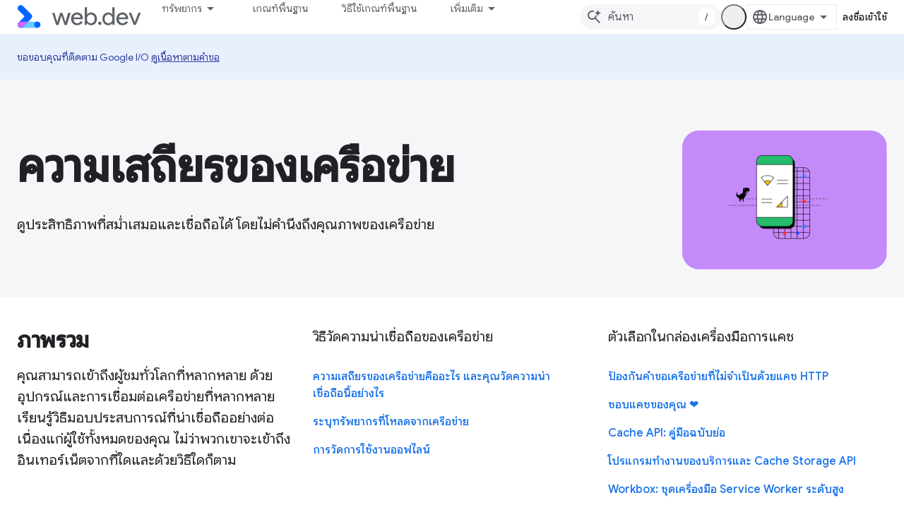

--- FILE ---
content_type: text/html; charset=utf-8
request_url: https://web.dev/explore/reliable?authuser=1&hl=th
body_size: 18142
content:









<!doctype html>
<html 
      lang="th-x-mtfrom-en"
      dir="ltr">
  <head>
    <meta name="google-signin-client-id" content="157101835696-ooapojlodmuabs2do2vuhhnf90bccmoi.apps.googleusercontent.com"><meta name="google-signin-scope"
          content="profile email https://www.googleapis.com/auth/developerprofiles https://www.googleapis.com/auth/developerprofiles.award https://www.googleapis.com/auth/devprofiles.full_control.firstparty"><meta property="og:site_name" content="web.dev">
    <meta property="og:type" content="website"><meta name="robots" content="noindex"><meta name="theme-color" content="#3740ff"><meta charset="utf-8">
    <meta content="IE=Edge" http-equiv="X-UA-Compatible">
    <meta name="viewport" content="width=device-width, initial-scale=1">
    

    <link rel="manifest" href="/_pwa/web/manifest.json"
          crossorigin="use-credentials">
    <link rel="preconnect" href="//www.gstatic.com" crossorigin>
    <link rel="preconnect" href="//fonts.gstatic.com" crossorigin>
    <link rel="preconnect" href="//fonts.googleapis.com" crossorigin>
    <link rel="preconnect" href="//apis.google.com" crossorigin>
    <link rel="preconnect" href="//www.google-analytics.com" crossorigin><link rel="stylesheet" href="//fonts.googleapis.com/css?family=Google+Sans:400,500|Roboto:400,400italic,500,500italic,700,700italic|Roboto+Mono:400,500,700&display=swap">
      <link rel="stylesheet"
            href="//fonts.googleapis.com/css2?family=Material+Icons&family=Material+Symbols+Outlined&display=block"><link rel="stylesheet" href="//fonts.googleapis.com/earlyaccess/notosansthai.css"><link rel="stylesheet" href="https://www.gstatic.com/devrel-devsite/prod/v80d9a52eefe4eccd9a262cfbc94473a846b10e2b3115e0674427719fa6f74364/web/css/app.css">
      
        <link rel="stylesheet" href="https://www.gstatic.com/devrel-devsite/prod/v80d9a52eefe4eccd9a262cfbc94473a846b10e2b3115e0674427719fa6f74364/web/css/dark-theme.css" disabled>
      <link rel="shortcut icon" href="https://www.gstatic.com/devrel-devsite/prod/v80d9a52eefe4eccd9a262cfbc94473a846b10e2b3115e0674427719fa6f74364/web/images/favicon.png">
    <link rel="apple-touch-icon" href="https://www.gstatic.com/devrel-devsite/prod/v80d9a52eefe4eccd9a262cfbc94473a846b10e2b3115e0674427719fa6f74364/web/images/touchicon-180.png"><link rel="canonical" href="https://web.dev/explore/reliable?hl=th"><link rel="search" type="application/opensearchdescription+xml"
            title="web.dev" href="https://web.dev/s/opensearch.xml?authuser=1&amp;hl=th">
      <link rel="alternate" hreflang="en"
          href="https://web.dev/explore/reliable" /><link rel="alternate" hreflang="x-default" href="https://web.dev/explore/reliable" /><link rel="alternate" hreflang="ar"
          href="https://web.dev/explore/reliable?hl=ar" /><link rel="alternate" hreflang="bn"
          href="https://web.dev/explore/reliable?hl=bn" /><link rel="alternate" hreflang="zh-Hans"
          href="https://web.dev/explore/reliable?hl=zh-cn" /><link rel="alternate" hreflang="zh-Hant"
          href="https://web.dev/explore/reliable?hl=zh-tw" /><link rel="alternate" hreflang="fa"
          href="https://web.dev/explore/reliable?hl=fa" /><link rel="alternate" hreflang="fr"
          href="https://web.dev/explore/reliable?hl=fr" /><link rel="alternate" hreflang="de"
          href="https://web.dev/explore/reliable?hl=de" /><link rel="alternate" hreflang="he"
          href="https://web.dev/explore/reliable?hl=he" /><link rel="alternate" hreflang="hi"
          href="https://web.dev/explore/reliable?hl=hi" /><link rel="alternate" hreflang="id"
          href="https://web.dev/explore/reliable?hl=id" /><link rel="alternate" hreflang="it"
          href="https://web.dev/explore/reliable?hl=it" /><link rel="alternate" hreflang="ja"
          href="https://web.dev/explore/reliable?hl=ja" /><link rel="alternate" hreflang="ko"
          href="https://web.dev/explore/reliable?hl=ko" /><link rel="alternate" hreflang="pl"
          href="https://web.dev/explore/reliable?hl=pl" /><link rel="alternate" hreflang="pt-BR"
          href="https://web.dev/explore/reliable?hl=pt-br" /><link rel="alternate" hreflang="ru"
          href="https://web.dev/explore/reliable?hl=ru" /><link rel="alternate" hreflang="es-419"
          href="https://web.dev/explore/reliable?hl=es-419" /><link rel="alternate" hreflang="th"
          href="https://web.dev/explore/reliable?hl=th" /><link rel="alternate" hreflang="tr"
          href="https://web.dev/explore/reliable?hl=tr" /><link rel="alternate" hreflang="vi"
          href="https://web.dev/explore/reliable?hl=vi" /><link rel="alternate" hreflang="en-cn"
          href="https://web.developers.google.cn/explore/reliable" /><link rel="alternate" hreflang="x-default" href="https://web.developers.google.cn/explore/reliable" /><link rel="alternate" hreflang="ar-cn"
          href="https://web.developers.google.cn/explore/reliable?hl=ar" /><link rel="alternate" hreflang="bn-cn"
          href="https://web.developers.google.cn/explore/reliable?hl=bn" /><link rel="alternate" hreflang="zh-Hans-cn"
          href="https://web.developers.google.cn/explore/reliable?hl=zh-cn" /><link rel="alternate" hreflang="zh-Hant-cn"
          href="https://web.developers.google.cn/explore/reliable?hl=zh-tw" /><link rel="alternate" hreflang="fa-cn"
          href="https://web.developers.google.cn/explore/reliable?hl=fa" /><link rel="alternate" hreflang="fr-cn"
          href="https://web.developers.google.cn/explore/reliable?hl=fr" /><link rel="alternate" hreflang="de-cn"
          href="https://web.developers.google.cn/explore/reliable?hl=de" /><link rel="alternate" hreflang="he-cn"
          href="https://web.developers.google.cn/explore/reliable?hl=he" /><link rel="alternate" hreflang="hi-cn"
          href="https://web.developers.google.cn/explore/reliable?hl=hi" /><link rel="alternate" hreflang="id-cn"
          href="https://web.developers.google.cn/explore/reliable?hl=id" /><link rel="alternate" hreflang="it-cn"
          href="https://web.developers.google.cn/explore/reliable?hl=it" /><link rel="alternate" hreflang="ja-cn"
          href="https://web.developers.google.cn/explore/reliable?hl=ja" /><link rel="alternate" hreflang="ko-cn"
          href="https://web.developers.google.cn/explore/reliable?hl=ko" /><link rel="alternate" hreflang="pl-cn"
          href="https://web.developers.google.cn/explore/reliable?hl=pl" /><link rel="alternate" hreflang="pt-BR-cn"
          href="https://web.developers.google.cn/explore/reliable?hl=pt-br" /><link rel="alternate" hreflang="ru-cn"
          href="https://web.developers.google.cn/explore/reliable?hl=ru" /><link rel="alternate" hreflang="es-419-cn"
          href="https://web.developers.google.cn/explore/reliable?hl=es-419" /><link rel="alternate" hreflang="th-cn"
          href="https://web.developers.google.cn/explore/reliable?hl=th" /><link rel="alternate" hreflang="tr-cn"
          href="https://web.developers.google.cn/explore/reliable?hl=tr" /><link rel="alternate" hreflang="vi-cn"
          href="https://web.developers.google.cn/explore/reliable?hl=vi" /><title>ความเสถียรของเครือข่าย &nbsp;|&nbsp; web.dev</title>

<meta property="og:title" content="ความเสถียรของเครือข่าย &nbsp;|&nbsp; web.dev"><meta property="og:url" content="https://web.dev/explore/reliable?hl=th"><meta property="og:image" content="https://web.dev/static/images/social-wide.jpg?authuser=1&amp;hl=th">
  <meta property="og:image:width" content="1200">
  <meta property="og:image:height" content="675"><meta property="og:locale" content="th"><meta name="twitter:card" content="summary"><meta name="twitter:image" content="https://web.dev/static/images/social-wide.jpg?authuser=1&amp;hl=th"><meta name="twitter:site" content="@ChromiumDev"><script type="application/ld+json">
  {
    "@context": "https://schema.org",
    "@type": "Article",
    
    "headline": "ความเสถียรของเครือข่าย"
  }
</script><link rel="alternate machine-translated-from" hreflang="en"
        href="https://web.dev/explore/reliable?hl=en&amp;authuser=1">
    
      <link rel="stylesheet" href="/extras.css"></head>
  <body class="color-scheme--light"
        template="landing"
        theme="web-theme"
        type="article"
        
        appearance
        
        layout="full"
        
        
        
        
        
        
        pending>
  
    <devsite-progress type="indeterminate" id="app-progress"></devsite-progress>
  
  
    <a href="#main-content" class="skip-link button">
      
      ข้ามไปที่เนื้อหาหลัก
    </a>
    <section class="devsite-wrapper">
      <devsite-cookie-notification-bar></devsite-cookie-notification-bar><devsite-header role="banner">
  
    





















<div class="devsite-header--inner" data-nosnippet>
  <div class="devsite-top-logo-row-wrapper-wrapper">
    <div class="devsite-top-logo-row-wrapper">
      <div class="devsite-top-logo-row">
        <button type="button" id="devsite-hamburger-menu"
          class="devsite-header-icon-button button-flat material-icons gc-analytics-event"
          data-category="Site-Wide Custom Events"
          data-label="Navigation menu button"
          visually-hidden
          aria-label="เปิดเมนู">
        </button>
        
<div class="devsite-product-name-wrapper">

  <a href="/" class="devsite-site-logo-link gc-analytics-event"
   data-category="Site-Wide Custom Events" data-label="Site logo" track-type="globalNav"
   track-name="webDev" track-metadata-position="nav"
   track-metadata-eventDetail="nav">
  
  <picture>
    
    <source srcset="https://www.gstatic.com/devrel-devsite/prod/v80d9a52eefe4eccd9a262cfbc94473a846b10e2b3115e0674427719fa6f74364/web/images/lockup-dark-theme.svg"
            media="(prefers-color-scheme: dark)"
            class="devsite-dark-theme">
    
    <img src="https://www.gstatic.com/devrel-devsite/prod/v80d9a52eefe4eccd9a262cfbc94473a846b10e2b3115e0674427719fa6f74364/web/images/lockup.svg" class="devsite-site-logo" alt="web.dev">
  </picture>
  
</a>



  
  
  <span class="devsite-product-name">
    <ul class="devsite-breadcrumb-list"
  >
  
  <li class="devsite-breadcrumb-item
             ">
    
    
    
      
      
    
  </li>
  
</ul>
  </span>

</div>
        <div class="devsite-top-logo-row-middle">
          <div class="devsite-header-upper-tabs">
            
              
              
  <devsite-tabs class="upper-tabs">

    <nav class="devsite-tabs-wrapper" aria-label="แท็บระดับบน">
      
        
          <tab class="devsite-dropdown
    devsite-dropdown-full
    
    
    ">
  
    <button
      class="devsite-tabs-content devsite-tabs-dropdown-only gc-analytics-event  devsite-icon devsite-icon-arrow-drop-down"
  
       track-type="nav"
       track-metadata-position="nav - ทรัพยากร"
       track-metadata-module="primary nav"
       
       
         
           data-category="Site-Wide Custom Events"
         
           data-label="Tab: ทรัพยากร"
         
           track-name="ทรัพยากร"
         
       >
    ทรัพยากร
  
  </button>
  
  <div class="devsite-tabs-dropdown" role="menu" aria-label="submenu" hidden>
    
    <div class="devsite-tabs-dropdown-content">
      
        <div class="devsite-tabs-dropdown-column
                    ">
          
            <ul class="devsite-tabs-dropdown-section
                       build-icon web-dev-subnav">
              
                <li class="devsite-nav-title" role="heading" tooltip>แพลตฟอร์มแบบเว็บ</li>
              
              
                <li class="devsite-nav-description">เรียนรู้แพลตฟอร์มเว็บในแบบของคุณ
</li>
              
              
                <li class="devsite-nav-item">
                  <a href="https://web.dev/html?authuser=1&amp;hl=th"
                    
                     track-type="nav"
                     track-metadata-eventdetail="https://web.dev/html?authuser=1&amp;hl=th"
                     track-metadata-position="nav - ทรัพยากร"
                     track-metadata-module="tertiary nav"
                     
                       track-metadata-module_headline="แพลตฟอร์มแบบเว็บ"
                     
                     tooltip
                  >
                    
                    <div class="devsite-nav-item-title">
                      HTML
                    </div>
                    
                  </a>
                </li>
              
                <li class="devsite-nav-item">
                  <a href="https://web.dev/css?authuser=1&amp;hl=th"
                    
                     track-type="nav"
                     track-metadata-eventdetail="https://web.dev/css?authuser=1&amp;hl=th"
                     track-metadata-position="nav - ทรัพยากร"
                     track-metadata-module="tertiary nav"
                     
                       track-metadata-module_headline="แพลตฟอร์มแบบเว็บ"
                     
                     tooltip
                  >
                    
                    <div class="devsite-nav-item-title">
                      CSS
                    </div>
                    
                  </a>
                </li>
              
                <li class="devsite-nav-item">
                  <a href="https://web.dev/javascript?authuser=1&amp;hl=th"
                    
                     track-type="nav"
                     track-metadata-eventdetail="https://web.dev/javascript?authuser=1&amp;hl=th"
                     track-metadata-position="nav - ทรัพยากร"
                     track-metadata-module="tertiary nav"
                     
                       track-metadata-module_headline="แพลตฟอร์มแบบเว็บ"
                     
                     tooltip
                  >
                    
                    <div class="devsite-nav-item-title">
                      JavaScript
                    </div>
                    
                  </a>
                </li>
              
            </ul>
          
        </div>
      
        <div class="devsite-tabs-dropdown-column
                    ">
          
            <ul class="devsite-tabs-dropdown-section
                       build-icon web-dev-subnav">
              
                <li class="devsite-nav-title" role="heading" tooltip>ประสบการณ์ของผู้ใช้</li>
              
              
                <li class="devsite-nav-description">ดูวิธีสร้างประสบการณ์ที่ดียิ่งขึ้นให้แก่ผู้ใช้
</li>
              
              
                <li class="devsite-nav-item">
                  <a href="https://web.dev/performance?authuser=1&amp;hl=th"
                    
                     track-type="nav"
                     track-metadata-eventdetail="https://web.dev/performance?authuser=1&amp;hl=th"
                     track-metadata-position="nav - ทรัพยากร"
                     track-metadata-module="tertiary nav"
                     
                       track-metadata-module_headline="ประสบการณ์ของผู้ใช้"
                     
                     tooltip
                  >
                    
                    <div class="devsite-nav-item-title">
                      ประสิทธิภาพ
                    </div>
                    
                  </a>
                </li>
              
                <li class="devsite-nav-item">
                  <a href="https://web.dev/accessibility?authuser=1&amp;hl=th"
                    
                     track-type="nav"
                     track-metadata-eventdetail="https://web.dev/accessibility?authuser=1&amp;hl=th"
                     track-metadata-position="nav - ทรัพยากร"
                     track-metadata-module="tertiary nav"
                     
                       track-metadata-module_headline="ประสบการณ์ของผู้ใช้"
                     
                     tooltip
                  >
                    
                    <div class="devsite-nav-item-title">
                      การช่วยเหลือพิเศษ
                    </div>
                    
                  </a>
                </li>
              
                <li class="devsite-nav-item">
                  <a href="https://web.dev/identity?authuser=1&amp;hl=th"
                    
                     track-type="nav"
                     track-metadata-eventdetail="https://web.dev/identity?authuser=1&amp;hl=th"
                     track-metadata-position="nav - ทรัพยากร"
                     track-metadata-module="tertiary nav"
                     
                       track-metadata-module_headline="ประสบการณ์ของผู้ใช้"
                     
                     tooltip
                  >
                    
                    <div class="devsite-nav-item-title">
                      Identity
                    </div>
                    
                  </a>
                </li>
              
            </ul>
          
        </div>
      
        <div class="devsite-tabs-dropdown-column
                    ">
          
            <ul class="devsite-tabs-dropdown-section
                       productivity-icon web-dev-subnav">
              
                <li class="devsite-nav-title" role="heading" tooltip>เรียนรู้</li>
              
              
                <li class="devsite-nav-description">ทำความรู้จักกับการพัฒนาเว็บ</li>
              
              
                <li class="devsite-nav-item">
                  <a href="https://web.dev/learn/html?authuser=1&amp;hl=th"
                    
                     track-type="nav"
                     track-metadata-eventdetail="https://web.dev/learn/html?authuser=1&amp;hl=th"
                     track-metadata-position="nav - ทรัพยากร"
                     track-metadata-module="tertiary nav"
                     
                       track-metadata-module_headline="เรียนรู้"
                     
                     tooltip
                  >
                    
                    <div class="devsite-nav-item-title">
                      เรียนรู้ HTML
                    </div>
                    
                  </a>
                </li>
              
                <li class="devsite-nav-item">
                  <a href="https://web.dev/learn/css?authuser=1&amp;hl=th"
                    
                     track-type="nav"
                     track-metadata-eventdetail="https://web.dev/learn/css?authuser=1&amp;hl=th"
                     track-metadata-position="nav - ทรัพยากร"
                     track-metadata-module="tertiary nav"
                     
                       track-metadata-module_headline="เรียนรู้"
                     
                     tooltip
                  >
                    
                    <div class="devsite-nav-item-title">
                      เรียนรู้ CSS
                    </div>
                    
                  </a>
                </li>
              
                <li class="devsite-nav-item">
                  <a href="https://web.dev/learn/javascript?authuser=1&amp;hl=th"
                    
                     track-type="nav"
                     track-metadata-eventdetail="https://web.dev/learn/javascript?authuser=1&amp;hl=th"
                     track-metadata-position="nav - ทรัพยากร"
                     track-metadata-module="tertiary nav"
                     
                       track-metadata-module_headline="เรียนรู้"
                     
                     tooltip
                  >
                    
                    <div class="devsite-nav-item-title">
                      เรียนรู้ JavaScript
                    </div>
                    
                  </a>
                </li>
              
                <li class="devsite-nav-item">
                  <a href="https://web.dev/learn/performance?authuser=1&amp;hl=th"
                    
                     track-type="nav"
                     track-metadata-eventdetail="https://web.dev/learn/performance?authuser=1&amp;hl=th"
                     track-metadata-position="nav - ทรัพยากร"
                     track-metadata-module="tertiary nav"
                     
                       track-metadata-module_headline="เรียนรู้"
                     
                     tooltip
                  >
                    
                    <div class="devsite-nav-item-title">
                      เรียนรู้ประสิทธิภาพ
                    </div>
                    
                  </a>
                </li>
              
                <li class="devsite-nav-item">
                  <a href="https://web.dev/learn/accessibility?authuser=1&amp;hl=th"
                    
                     track-type="nav"
                     track-metadata-eventdetail="https://web.dev/learn/accessibility?authuser=1&amp;hl=th"
                     track-metadata-position="nav - ทรัพยากร"
                     track-metadata-module="tertiary nav"
                     
                       track-metadata-module_headline="เรียนรู้"
                     
                     tooltip
                  >
                    
                    <div class="devsite-nav-item-title">
                      ดูข้อมูลเกี่ยวกับการช่วยเหลือพิเศษ
                    </div>
                    
                  </a>
                </li>
              
                <li class="devsite-nav-item">
                  <a href="https://web.dev/learn?authuser=1&amp;hl=th"
                    
                     track-type="nav"
                     track-metadata-eventdetail="https://web.dev/learn?authuser=1&amp;hl=th"
                     track-metadata-position="nav - ทรัพยากร"
                     track-metadata-module="tertiary nav"
                     
                       track-metadata-module_headline="เรียนรู้"
                     
                     tooltip
                  >
                    
                    <div class="devsite-nav-item-title">
                      หลักสูตรเพิ่มเติม
                    </div>
                    
                  </a>
                </li>
              
            </ul>
          
        </div>
      
        <div class="devsite-tabs-dropdown-column
                    ">
          
            <ul class="devsite-tabs-dropdown-section
                       experience-icon web-dev-subnav">
              
                <li class="devsite-nav-title" role="heading" tooltip>แหล่งข้อมูลเพิ่มเติม</li>
              
              
                <li class="devsite-nav-description">สำรวจคอลเล็กชันเนื้อหา รูปแบบ และอื่นๆ</li>
              
              
                <li class="devsite-nav-item">
                  <a href="https://web.dev/explore/ai?authuser=1&amp;hl=th"
                    
                     track-type="nav"
                     track-metadata-eventdetail="https://web.dev/explore/ai?authuser=1&amp;hl=th"
                     track-metadata-position="nav - ทรัพยากร"
                     track-metadata-module="tertiary nav"
                     
                       track-metadata-module_headline="แหล่งข้อมูลเพิ่มเติม"
                     
                     tooltip
                  >
                    
                    <div class="devsite-nav-item-title">
                      AI และเว็บ
                    </div>
                    
                  </a>
                </li>
              
                <li class="devsite-nav-item">
                  <a href="https://web.dev/explore?authuser=1&amp;hl=th"
                    
                     track-type="nav"
                     track-metadata-eventdetail="https://web.dev/explore?authuser=1&amp;hl=th"
                     track-metadata-position="nav - ทรัพยากร"
                     track-metadata-module="tertiary nav"
                     
                       track-metadata-module_headline="แหล่งข้อมูลเพิ่มเติม"
                     
                     tooltip
                  >
                    
                    <div class="devsite-nav-item-title">
                      ดู
                    </div>
                    
                  </a>
                </li>
              
                <li class="devsite-nav-item">
                  <a href="https://pagespeed.web.dev/?authuser=1&amp;hl=th"
                    
                     track-type="nav"
                     track-metadata-eventdetail="https://pagespeed.web.dev/?authuser=1&amp;hl=th"
                     track-metadata-position="nav - ทรัพยากร"
                     track-metadata-module="tertiary nav"
                     
                       track-metadata-module_headline="แหล่งข้อมูลเพิ่มเติม"
                     
                     tooltip
                  >
                    
                    <div class="devsite-nav-item-title">
                      PageSpeed Insights
                    </div>
                    
                  </a>
                </li>
              
                <li class="devsite-nav-item">
                  <a href="https://web.dev/patterns?authuser=1&amp;hl=th"
                    
                     track-type="nav"
                     track-metadata-eventdetail="https://web.dev/patterns?authuser=1&amp;hl=th"
                     track-metadata-position="nav - ทรัพยากร"
                     track-metadata-module="tertiary nav"
                     
                       track-metadata-module_headline="แหล่งข้อมูลเพิ่มเติม"
                     
                     tooltip
                  >
                    
                    <div class="devsite-nav-item-title">
                      รูปแบบ
                    </div>
                    
                  </a>
                </li>
              
                <li class="devsite-nav-item">
                  <a href="https://web.dev/shows?authuser=1&amp;hl=th"
                    
                     track-type="nav"
                     track-metadata-eventdetail="https://web.dev/shows?authuser=1&amp;hl=th"
                     track-metadata-position="nav - ทรัพยากร"
                     track-metadata-module="tertiary nav"
                     
                       track-metadata-module_headline="แหล่งข้อมูลเพิ่มเติม"
                     
                     tooltip
                  >
                    
                    <div class="devsite-nav-item-title">
                      พอดแคสต์และรายการ
                    </div>
                    
                  </a>
                </li>
              
                <li class="devsite-nav-item">
                  <a href="https://web.dev/newsletter?authuser=1&amp;hl=th"
                    
                     track-type="nav"
                     track-metadata-eventdetail="https://web.dev/newsletter?authuser=1&amp;hl=th"
                     track-metadata-position="nav - ทรัพยากร"
                     track-metadata-module="tertiary nav"
                     
                       track-metadata-module_headline="แหล่งข้อมูลเพิ่มเติม"
                     
                     tooltip
                  >
                    
                    <div class="devsite-nav-item-title">
                      จดหมายข่าวนักพัฒนาซอฟต์แวร์
                    </div>
                    
                  </a>
                </li>
              
                <li class="devsite-nav-item">
                  <a href="https://web.dev/about?authuser=1&amp;hl=th"
                    
                     track-type="nav"
                     track-metadata-eventdetail="https://web.dev/about?authuser=1&amp;hl=th"
                     track-metadata-position="nav - ทรัพยากร"
                     track-metadata-module="tertiary nav"
                     
                       track-metadata-module_headline="แหล่งข้อมูลเพิ่มเติม"
                     
                     tooltip
                  >
                    
                    <div class="devsite-nav-item-title">
                      เกี่ยวกับ web.dev
                    </div>
                    
                  </a>
                </li>
              
            </ul>
          
        </div>
      
    </div>
  </div>
</tab>
        
      
        
          <tab  >
            
    <a href="https://web.dev/baseline?authuser=1&amp;hl=th"
    class="devsite-tabs-content gc-analytics-event "
      track-metadata-eventdetail="https://web.dev/baseline?authuser=1&amp;hl=th"
    
       track-type="nav"
       track-metadata-position="nav - เกณฑ์พื้นฐาน"
       track-metadata-module="primary nav"
       
       
         
           data-category="Site-Wide Custom Events"
         
           data-label="Tab: เกณฑ์พื้นฐาน"
         
           track-name="เกณฑ์พื้นฐาน"
         
       >
    เกณฑ์พื้นฐาน
  
    </a>
    
  
          </tab>
        
      
        
          <tab  >
            
    <a href="https://web.dev/how-to-use-baseline?authuser=1&amp;hl=th"
    class="devsite-tabs-content gc-analytics-event "
      track-metadata-eventdetail="https://web.dev/how-to-use-baseline?authuser=1&amp;hl=th"
    
       track-type="nav"
       track-metadata-position="nav - วิธีใช้เกณฑ์พื้นฐาน"
       track-metadata-module="primary nav"
       
       
         
           data-category="Site-Wide Custom Events"
         
           data-label="Tab: วิธีใช้เกณฑ์พื้นฐาน"
         
           track-name="วิธีใช้เกณฑ์พื้นฐาน"
         
       >
    วิธีใช้เกณฑ์พื้นฐาน
  
    </a>
    
  
          </tab>
        
      
        
          <tab  >
            
    <a href="https://web.dev/blog?authuser=1&amp;hl=th"
    class="devsite-tabs-content gc-analytics-event "
      track-metadata-eventdetail="https://web.dev/blog?authuser=1&amp;hl=th"
    
       track-type="nav"
       track-metadata-position="nav - บล็อก"
       track-metadata-module="primary nav"
       
       
         
           data-category="Site-Wide Custom Events"
         
           data-label="Tab: บล็อก"
         
           track-name="บล็อก"
         
       >
    บล็อก
  
    </a>
    
  
          </tab>
        
      
        
          <tab  >
            
    <a href="https://web.dev/case-studies?authuser=1&amp;hl=th"
    class="devsite-tabs-content gc-analytics-event "
      track-metadata-eventdetail="https://web.dev/case-studies?authuser=1&amp;hl=th"
    
       track-type="nav"
       track-metadata-position="nav - กรณีศึกษา"
       track-metadata-module="primary nav"
       
       
         
           data-category="Site-Wide Custom Events"
         
           data-label="Tab: กรณีศึกษา"
         
           track-name="กรณีศึกษา"
         
       >
    กรณีศึกษา
  
    </a>
    
  
          </tab>
        
      
    </nav>

  </devsite-tabs>

            
           </div>
          
<devsite-search
    enable-signin
    enable-search
    enable-suggestions
      enable-query-completion
    
    enable-search-summaries
    project-name="web.dev"
    tenant-name="web.dev"
    
    
    
    
    
    >
  <form class="devsite-search-form" action="https://web.dev/s/results?authuser=1&amp;hl=th" method="GET">
    <div class="devsite-search-container">
      <button type="button"
              search-open
              class="devsite-search-button devsite-header-icon-button button-flat material-icons"
              
              aria-label="เปิดการค้นหา"></button>
      <div class="devsite-searchbox">
        <input
          aria-activedescendant=""
          aria-autocomplete="list"
          
          aria-label="ค้นหา"
          aria-expanded="false"
          aria-haspopup="listbox"
          autocomplete="off"
          class="devsite-search-field devsite-search-query"
          name="q"
          
          placeholder="ค้นหา"
          role="combobox"
          type="text"
          value=""
          >
          <div class="devsite-search-image material-icons" aria-hidden="true">
            
              <svg class="devsite-search-ai-image" width="24" height="24" viewBox="0 0 24 24" fill="none" xmlns="http://www.w3.org/2000/svg">
                  <g clip-path="url(#clip0_6641_386)">
                    <path d="M19.6 21L13.3 14.7C12.8 15.1 12.225 15.4167 11.575 15.65C10.925 15.8833 10.2333 16 9.5 16C7.68333 16 6.14167 15.375 4.875 14.125C3.625 12.8583 3 11.3167 3 9.5C3 7.68333 3.625 6.15 4.875 4.9C6.14167 3.63333 7.68333 3 9.5 3C10.0167 3 10.5167 3.05833 11 3.175C11.4833 3.275 11.9417 3.43333 12.375 3.65L10.825 5.2C10.6083 5.13333 10.3917 5.08333 10.175 5.05C9.95833 5.01667 9.73333 5 9.5 5C8.25 5 7.18333 5.44167 6.3 6.325C5.43333 7.19167 5 8.25 5 9.5C5 10.75 5.43333 11.8167 6.3 12.7C7.18333 13.5667 8.25 14 9.5 14C10.6667 14 11.6667 13.625 12.5 12.875C13.35 12.1083 13.8417 11.15 13.975 10H15.975C15.925 10.6333 15.7833 11.2333 15.55 11.8C15.3333 12.3667 15.05 12.8667 14.7 13.3L21 19.6L19.6 21ZM17.5 12C17.5 10.4667 16.9667 9.16667 15.9 8.1C14.8333 7.03333 13.5333 6.5 12 6.5C13.5333 6.5 14.8333 5.96667 15.9 4.9C16.9667 3.83333 17.5 2.53333 17.5 0.999999C17.5 2.53333 18.0333 3.83333 19.1 4.9C20.1667 5.96667 21.4667 6.5 23 6.5C21.4667 6.5 20.1667 7.03333 19.1 8.1C18.0333 9.16667 17.5 10.4667 17.5 12Z" fill="#5F6368"/>
                  </g>
                <defs>
                <clipPath id="clip0_6641_386">
                <rect width="24" height="24" fill="white"/>
                </clipPath>
                </defs>
              </svg>
            
          </div>
          <div class="devsite-search-shortcut-icon-container" aria-hidden="true">
            <kbd class="devsite-search-shortcut-icon">/</kbd>
          </div>
      </div>
    </div>
  </form>
  <button type="button"
          search-close
          class="devsite-search-button devsite-header-icon-button button-flat material-icons"
          
          aria-label="ปิดการค้นหา"></button>
</devsite-search>

        </div>

        

          

          

          <devsite-appearance-selector></devsite-appearance-selector>

          
<devsite-language-selector>
  <ul role="presentation">
    
    
    <li role="presentation">
      <a role="menuitem" lang="en"
        >English</a>
    </li>
    
    <li role="presentation">
      <a role="menuitem" lang="de"
        >Deutsch</a>
    </li>
    
    <li role="presentation">
      <a role="menuitem" lang="es_419"
        >Español – América Latina</a>
    </li>
    
    <li role="presentation">
      <a role="menuitem" lang="fr"
        >Français</a>
    </li>
    
    <li role="presentation">
      <a role="menuitem" lang="id"
        >Indonesia</a>
    </li>
    
    <li role="presentation">
      <a role="menuitem" lang="it"
        >Italiano</a>
    </li>
    
    <li role="presentation">
      <a role="menuitem" lang="pl"
        >Polski</a>
    </li>
    
    <li role="presentation">
      <a role="menuitem" lang="pt_br"
        >Português – Brasil</a>
    </li>
    
    <li role="presentation">
      <a role="menuitem" lang="vi"
        >Tiếng Việt</a>
    </li>
    
    <li role="presentation">
      <a role="menuitem" lang="tr"
        >Türkçe</a>
    </li>
    
    <li role="presentation">
      <a role="menuitem" lang="ru"
        >Русский</a>
    </li>
    
    <li role="presentation">
      <a role="menuitem" lang="he"
        >עברית</a>
    </li>
    
    <li role="presentation">
      <a role="menuitem" lang="ar"
        >العربيّة</a>
    </li>
    
    <li role="presentation">
      <a role="menuitem" lang="fa"
        >فارسی</a>
    </li>
    
    <li role="presentation">
      <a role="menuitem" lang="hi"
        >हिंदी</a>
    </li>
    
    <li role="presentation">
      <a role="menuitem" lang="bn"
        >বাংলা</a>
    </li>
    
    <li role="presentation">
      <a role="menuitem" lang="th"
        >ภาษาไทย</a>
    </li>
    
    <li role="presentation">
      <a role="menuitem" lang="zh_cn"
        >中文 – 简体</a>
    </li>
    
    <li role="presentation">
      <a role="menuitem" lang="zh_tw"
        >中文 – 繁體</a>
    </li>
    
    <li role="presentation">
      <a role="menuitem" lang="ja"
        >日本語</a>
    </li>
    
    <li role="presentation">
      <a role="menuitem" lang="ko"
        >한국어</a>
    </li>
    
  </ul>
</devsite-language-selector>


          

        

        
          <devsite-user 
                        
                        
                          enable-profiles
                        
                        
                        id="devsite-user">
            
              
              <span class="button devsite-top-button" aria-hidden="true" visually-hidden>ลงชื่อเข้าใช้</span>
            
          </devsite-user>
        
        
        
      </div>
    </div>
  </div>



  <div class="devsite-collapsible-section
    
      devsite-header-no-lower-tabs
    ">
    <div class="devsite-header-background">
      
      
    </div>
  </div>

</div>



  
</devsite-header>
      <devsite-book-nav scrollbars hidden>
        
          





















<div class="devsite-book-nav-filter"
     hidden>
  <span class="filter-list-icon material-icons" aria-hidden="true"></span>
  <input type="text"
         placeholder="ตัวกรอง"
         
         aria-label="พิมพ์เพื่อกรอง"
         role="searchbox">
  
  <span class="filter-clear-button hidden"
        data-title="ล้างตัวกรอง"
        aria-label="ล้างตัวกรอง"
        role="button"
        tabindex="0"></span>
</div>

<nav class="devsite-book-nav devsite-nav nocontent"
     aria-label="เมนูด้านข้าง">
  <div class="devsite-mobile-header">
    <button type="button"
            id="devsite-close-nav"
            class="devsite-header-icon-button button-flat material-icons gc-analytics-event"
            data-category="Site-Wide Custom Events"
            data-label="Close navigation"
            aria-label="ปิดการนำทาง">
    </button>
    <div class="devsite-product-name-wrapper">

  <a href="/" class="devsite-site-logo-link gc-analytics-event"
   data-category="Site-Wide Custom Events" data-label="Site logo" track-type="globalNav"
   track-name="webDev" track-metadata-position="nav"
   track-metadata-eventDetail="nav">
  
  <picture>
    
    <source srcset="https://www.gstatic.com/devrel-devsite/prod/v80d9a52eefe4eccd9a262cfbc94473a846b10e2b3115e0674427719fa6f74364/web/images/lockup-dark-theme.svg"
            media="(prefers-color-scheme: dark)"
            class="devsite-dark-theme">
    
    <img src="https://www.gstatic.com/devrel-devsite/prod/v80d9a52eefe4eccd9a262cfbc94473a846b10e2b3115e0674427719fa6f74364/web/images/lockup.svg" class="devsite-site-logo" alt="web.dev">
  </picture>
  
</a>


  
      <span class="devsite-product-name">
        
        
        <ul class="devsite-breadcrumb-list"
  >
  
  <li class="devsite-breadcrumb-item
             ">
    
    
    
      
      
    
  </li>
  
</ul>
      </span>
    

</div>
  </div>

  <div class="devsite-book-nav-wrapper">
    <div class="devsite-mobile-nav-top">
      
        <ul class="devsite-nav-list">
          
            <li class="devsite-nav-item">
              
  
  <span
    
       class="devsite-nav-title"
       tooltip
    
    
      
        data-category="Site-Wide Custom Events"
      
        data-label="Tab: ทรัพยากร"
      
        track-name="ทรัพยากร"
      
    >
  
    <span class="devsite-nav-text" tooltip >
      ทรัพยากร
   </span>
    
  
  </span>
  

  
    <ul class="devsite-nav-responsive-tabs devsite-nav-has-menu
               ">
      
<li class="devsite-nav-item">

  
  <span
    
       class="devsite-nav-title"
       tooltip
    
    
      
        data-category="Site-Wide Custom Events"
      
        data-label="Tab: ทรัพยากร"
      
        track-name="ทรัพยากร"
      
    >
  
    <span class="devsite-nav-text" tooltip menu="ทรัพยากร">
      เพิ่มเติม
   </span>
    
    <span class="devsite-nav-icon material-icons" data-icon="forward"
          menu="ทรัพยากร">
    </span>
    
  
  </span>
  

</li>

    </ul>
  
              
            </li>
          
            <li class="devsite-nav-item">
              
  
  <a href="/baseline"
    
       class="devsite-nav-title gc-analytics-event
              
              "
    

    
      
        data-category="Site-Wide Custom Events"
      
        data-label="Tab: เกณฑ์พื้นฐาน"
      
        track-name="เกณฑ์พื้นฐาน"
      
    
     data-category="Site-Wide Custom Events"
     data-label="Responsive Tab: เกณฑ์พื้นฐาน"
     track-type="globalNav"
     track-metadata-eventDetail="globalMenu"
     track-metadata-position="nav">
  
    <span class="devsite-nav-text" tooltip >
      เกณฑ์พื้นฐาน
   </span>
    
  
  </a>
  

  
              
            </li>
          
            <li class="devsite-nav-item">
              
  
  <a href="/how-to-use-baseline"
    
       class="devsite-nav-title gc-analytics-event
              
              "
    

    
      
        data-category="Site-Wide Custom Events"
      
        data-label="Tab: วิธีใช้เกณฑ์พื้นฐาน"
      
        track-name="วิธีใช้เกณฑ์พื้นฐาน"
      
    
     data-category="Site-Wide Custom Events"
     data-label="Responsive Tab: วิธีใช้เกณฑ์พื้นฐาน"
     track-type="globalNav"
     track-metadata-eventDetail="globalMenu"
     track-metadata-position="nav">
  
    <span class="devsite-nav-text" tooltip >
      วิธีใช้เกณฑ์พื้นฐาน
   </span>
    
  
  </a>
  

  
              
            </li>
          
            <li class="devsite-nav-item">
              
  
  <a href="/blog"
    
       class="devsite-nav-title gc-analytics-event
              
              "
    

    
      
        data-category="Site-Wide Custom Events"
      
        data-label="Tab: บล็อก"
      
        track-name="บล็อก"
      
    
     data-category="Site-Wide Custom Events"
     data-label="Responsive Tab: บล็อก"
     track-type="globalNav"
     track-metadata-eventDetail="globalMenu"
     track-metadata-position="nav">
  
    <span class="devsite-nav-text" tooltip >
      บล็อก
   </span>
    
  
  </a>
  

  
              
            </li>
          
            <li class="devsite-nav-item">
              
  
  <a href="/case-studies"
    
       class="devsite-nav-title gc-analytics-event
              
              "
    

    
      
        data-category="Site-Wide Custom Events"
      
        data-label="Tab: กรณีศึกษา"
      
        track-name="กรณีศึกษา"
      
    
     data-category="Site-Wide Custom Events"
     data-label="Responsive Tab: กรณีศึกษา"
     track-type="globalNav"
     track-metadata-eventDetail="globalMenu"
     track-metadata-position="nav">
  
    <span class="devsite-nav-text" tooltip >
      กรณีศึกษา
   </span>
    
  
  </a>
  

  
              
            </li>
          
          
          
        </ul>
      
    </div>
    
      <div class="devsite-mobile-nav-bottom">
        
        
          
    
      
      <ul class="devsite-nav-list" menu="ทรัพยากร"
          aria-label="เมนูด้านข้าง" hidden>
        
          
            
              
<li class="devsite-nav-item devsite-nav-heading">

  
  <span
    
       class="devsite-nav-title"
       tooltip
    
    >
  
    <span class="devsite-nav-text" tooltip >
      แพลตฟอร์มแบบเว็บ
   </span>
    
  
  </span>
  

</li>

            
            
              
<li class="devsite-nav-item">

  
  <a href="/html"
    
       class="devsite-nav-title gc-analytics-event
              
              "
    

    
     data-category="Site-Wide Custom Events"
     data-label="Responsive Tab: HTML"
     track-type="navMenu"
     track-metadata-eventDetail="globalMenu"
     track-metadata-position="nav">
  
    <span class="devsite-nav-text" tooltip >
      HTML
   </span>
    
  
  </a>
  

</li>

            
              
<li class="devsite-nav-item">

  
  <a href="/css"
    
       class="devsite-nav-title gc-analytics-event
              
              "
    

    
     data-category="Site-Wide Custom Events"
     data-label="Responsive Tab: CSS"
     track-type="navMenu"
     track-metadata-eventDetail="globalMenu"
     track-metadata-position="nav">
  
    <span class="devsite-nav-text" tooltip >
      CSS
   </span>
    
  
  </a>
  

</li>

            
              
<li class="devsite-nav-item">

  
  <a href="/javascript"
    
       class="devsite-nav-title gc-analytics-event
              
              "
    

    
     data-category="Site-Wide Custom Events"
     data-label="Responsive Tab: JavaScript"
     track-type="navMenu"
     track-metadata-eventDetail="globalMenu"
     track-metadata-position="nav">
  
    <span class="devsite-nav-text" tooltip >
      JavaScript
   </span>
    
  
  </a>
  

</li>

            
          
        
          
            
              
<li class="devsite-nav-item devsite-nav-heading">

  
  <span
    
       class="devsite-nav-title"
       tooltip
    
    >
  
    <span class="devsite-nav-text" tooltip >
      ประสบการณ์ของผู้ใช้
   </span>
    
  
  </span>
  

</li>

            
            
              
<li class="devsite-nav-item">

  
  <a href="/performance"
    
       class="devsite-nav-title gc-analytics-event
              
              "
    

    
     data-category="Site-Wide Custom Events"
     data-label="Responsive Tab: ประสิทธิภาพ"
     track-type="navMenu"
     track-metadata-eventDetail="globalMenu"
     track-metadata-position="nav">
  
    <span class="devsite-nav-text" tooltip >
      ประสิทธิภาพ
   </span>
    
  
  </a>
  

</li>

            
              
<li class="devsite-nav-item">

  
  <a href="/accessibility"
    
       class="devsite-nav-title gc-analytics-event
              
              "
    

    
     data-category="Site-Wide Custom Events"
     data-label="Responsive Tab: การช่วยเหลือพิเศษ"
     track-type="navMenu"
     track-metadata-eventDetail="globalMenu"
     track-metadata-position="nav">
  
    <span class="devsite-nav-text" tooltip >
      การช่วยเหลือพิเศษ
   </span>
    
  
  </a>
  

</li>

            
              
<li class="devsite-nav-item">

  
  <a href="/identity"
    
       class="devsite-nav-title gc-analytics-event
              
              "
    

    
     data-category="Site-Wide Custom Events"
     data-label="Responsive Tab: Identity"
     track-type="navMenu"
     track-metadata-eventDetail="globalMenu"
     track-metadata-position="nav">
  
    <span class="devsite-nav-text" tooltip >
      Identity
   </span>
    
  
  </a>
  

</li>

            
          
        
          
            
              
<li class="devsite-nav-item devsite-nav-heading">

  
  <span
    
       class="devsite-nav-title"
       tooltip
    
    >
  
    <span class="devsite-nav-text" tooltip >
      เรียนรู้
   </span>
    
  
  </span>
  

</li>

            
            
              
<li class="devsite-nav-item">

  
  <a href="/learn/html"
    
       class="devsite-nav-title gc-analytics-event
              
              "
    

    
     data-category="Site-Wide Custom Events"
     data-label="Responsive Tab: เรียนรู้ HTML"
     track-type="navMenu"
     track-metadata-eventDetail="globalMenu"
     track-metadata-position="nav">
  
    <span class="devsite-nav-text" tooltip >
      เรียนรู้ HTML
   </span>
    
  
  </a>
  

</li>

            
              
<li class="devsite-nav-item">

  
  <a href="/learn/css"
    
       class="devsite-nav-title gc-analytics-event
              
              "
    

    
     data-category="Site-Wide Custom Events"
     data-label="Responsive Tab: เรียนรู้ CSS"
     track-type="navMenu"
     track-metadata-eventDetail="globalMenu"
     track-metadata-position="nav">
  
    <span class="devsite-nav-text" tooltip >
      เรียนรู้ CSS
   </span>
    
  
  </a>
  

</li>

            
              
<li class="devsite-nav-item">

  
  <a href="/learn/javascript"
    
       class="devsite-nav-title gc-analytics-event
              
              "
    

    
     data-category="Site-Wide Custom Events"
     data-label="Responsive Tab: เรียนรู้ JavaScript"
     track-type="navMenu"
     track-metadata-eventDetail="globalMenu"
     track-metadata-position="nav">
  
    <span class="devsite-nav-text" tooltip >
      เรียนรู้ JavaScript
   </span>
    
  
  </a>
  

</li>

            
              
<li class="devsite-nav-item">

  
  <a href="/learn/performance"
    
       class="devsite-nav-title gc-analytics-event
              
              "
    

    
     data-category="Site-Wide Custom Events"
     data-label="Responsive Tab: เรียนรู้ประสิทธิภาพ"
     track-type="navMenu"
     track-metadata-eventDetail="globalMenu"
     track-metadata-position="nav">
  
    <span class="devsite-nav-text" tooltip >
      เรียนรู้ประสิทธิภาพ
   </span>
    
  
  </a>
  

</li>

            
              
<li class="devsite-nav-item">

  
  <a href="/learn/accessibility"
    
       class="devsite-nav-title gc-analytics-event
              
              "
    

    
     data-category="Site-Wide Custom Events"
     data-label="Responsive Tab: ดูข้อมูลเกี่ยวกับการช่วยเหลือพิเศษ"
     track-type="navMenu"
     track-metadata-eventDetail="globalMenu"
     track-metadata-position="nav">
  
    <span class="devsite-nav-text" tooltip >
      ดูข้อมูลเกี่ยวกับการช่วยเหลือพิเศษ
   </span>
    
  
  </a>
  

</li>

            
              
<li class="devsite-nav-item">

  
  <a href="/learn"
    
       class="devsite-nav-title gc-analytics-event
              
              "
    

    
     data-category="Site-Wide Custom Events"
     data-label="Responsive Tab: หลักสูตรเพิ่มเติม"
     track-type="navMenu"
     track-metadata-eventDetail="globalMenu"
     track-metadata-position="nav">
  
    <span class="devsite-nav-text" tooltip >
      หลักสูตรเพิ่มเติม
   </span>
    
  
  </a>
  

</li>

            
          
        
          
            
              
<li class="devsite-nav-item devsite-nav-heading">

  
  <span
    
       class="devsite-nav-title"
       tooltip
    
    >
  
    <span class="devsite-nav-text" tooltip >
      แหล่งข้อมูลเพิ่มเติม
   </span>
    
  
  </span>
  

</li>

            
            
              
<li class="devsite-nav-item">

  
  <a href="/explore/ai"
    
       class="devsite-nav-title gc-analytics-event
              
              "
    

    
     data-category="Site-Wide Custom Events"
     data-label="Responsive Tab: AI และเว็บ"
     track-type="navMenu"
     track-metadata-eventDetail="globalMenu"
     track-metadata-position="nav">
  
    <span class="devsite-nav-text" tooltip >
      AI และเว็บ
   </span>
    
  
  </a>
  

</li>

            
              
<li class="devsite-nav-item">

  
  <a href="/explore"
    
       class="devsite-nav-title gc-analytics-event
              
              "
    

    
     data-category="Site-Wide Custom Events"
     data-label="Responsive Tab: ดู"
     track-type="navMenu"
     track-metadata-eventDetail="globalMenu"
     track-metadata-position="nav">
  
    <span class="devsite-nav-text" tooltip >
      ดู
   </span>
    
  
  </a>
  

</li>

            
              
<li class="devsite-nav-item">

  
  <a href="https://pagespeed.web.dev/"
    
       class="devsite-nav-title gc-analytics-event
              
              "
    

    
     data-category="Site-Wide Custom Events"
     data-label="Responsive Tab: PageSpeed Insights"
     track-type="navMenu"
     track-metadata-eventDetail="globalMenu"
     track-metadata-position="nav">
  
    <span class="devsite-nav-text" tooltip >
      PageSpeed Insights
   </span>
    
  
  </a>
  

</li>

            
              
<li class="devsite-nav-item">

  
  <a href="/patterns"
    
       class="devsite-nav-title gc-analytics-event
              
              "
    

    
     data-category="Site-Wide Custom Events"
     data-label="Responsive Tab: รูปแบบ"
     track-type="navMenu"
     track-metadata-eventDetail="globalMenu"
     track-metadata-position="nav">
  
    <span class="devsite-nav-text" tooltip >
      รูปแบบ
   </span>
    
  
  </a>
  

</li>

            
              
<li class="devsite-nav-item">

  
  <a href="/shows"
    
       class="devsite-nav-title gc-analytics-event
              
              "
    

    
     data-category="Site-Wide Custom Events"
     data-label="Responsive Tab: พอดแคสต์และรายการ"
     track-type="navMenu"
     track-metadata-eventDetail="globalMenu"
     track-metadata-position="nav">
  
    <span class="devsite-nav-text" tooltip >
      พอดแคสต์และรายการ
   </span>
    
  
  </a>
  

</li>

            
              
<li class="devsite-nav-item">

  
  <a href="/newsletter"
    
       class="devsite-nav-title gc-analytics-event
              
              "
    

    
     data-category="Site-Wide Custom Events"
     data-label="Responsive Tab: จดหมายข่าวนักพัฒนาซอฟต์แวร์"
     track-type="navMenu"
     track-metadata-eventDetail="globalMenu"
     track-metadata-position="nav">
  
    <span class="devsite-nav-text" tooltip >
      จดหมายข่าวนักพัฒนาซอฟต์แวร์
   </span>
    
  
  </a>
  

</li>

            
              
<li class="devsite-nav-item">

  
  <a href="/about"
    
       class="devsite-nav-title gc-analytics-event
              
              "
    

    
     data-category="Site-Wide Custom Events"
     data-label="Responsive Tab: เกี่ยวกับ web.dev"
     track-type="navMenu"
     track-metadata-eventDetail="globalMenu"
     track-metadata-position="nav">
  
    <span class="devsite-nav-text" tooltip >
      เกี่ยวกับ web.dev
   </span>
    
  
  </a>
  

</li>

            
          
        
      </ul>
    
  
    
  
    
  
    
  
    
  
        
        
      </div>
    
  </div>
</nav>
        
      </devsite-book-nav>
      <section id="gc-wrapper">
        <main role="main" id="main-content" class="devsite-main-content"
            
              
              
            >
          <div class="devsite-sidebar">
            <div class="devsite-sidebar-content">
                
                <devsite-toc class="devsite-nav"
                            role="navigation"
                            aria-label="ในหน้านี้"
                            depth="2"
                            scrollbars
                  disabled></devsite-toc>
                <devsite-recommendations-sidebar class="nocontent devsite-nav">
                </devsite-recommendations-sidebar>
            </div>
          </div>
          <devsite-content>
            
              












<article class="devsite-article"><style>
      /* Styles inlined from /explore/patch.css */
[theme=web-theme] .devsite-landing-row-3-up.wd-explore-3up .devsite-landing-row-item {
  text-align: left;
}

[theme=web-theme] .wd-explore-3up .devsite-landing-row-item-list-item-description h4 {
  padding: 0;
}

.wd-explore-3up .devsite-landing-row-item-list-item-description a:hover{
  text-decoration: underline;
}


[theme=web-theme] .devsite-landing-row-3-up .devsite-landing-row-item.wd-3col-icons-list {
  text-align: left;
}

[theme=web-theme] .wd-explore-2up .devsite-landing-row-item-list-item-description a:hover{
  text-decoration: underline;
}

[theme=web-theme] .wd-explore-2up .devsite-landing-row-item-list-item-description h4 {
  padding: 0;
}

[theme=web-theme] .devsite-landing-row-item-buttons.left {
  justify-self: flex-start;
}

[theme=web-theme] .devsite-landing-row-3-up.devsite-landing-row-cards img {
  max-height: 200px;
  object-fit: cover;
}

[theme=web-theme] .devsite-landing-row-3-up.devsite-landing-row-cards img.devsite-landing-row-item-icon {
  object-fit: contain;
}
      </style>
  
  
  
    <div class="devsite-banner devsite-banner-announcement nocontent"
      
        
      >
      <div class="devsite-banner-message">
        <div class="devsite-banner-message-text">
          
    ขอขอบคุณที่ติดตาม Google I/O <a href="https://io.google/2024/explore/?utm_source=web&utm_medium=embedded_marketing&authuser=1&hl=th">ดูเนื้อหาตามคำขอ</a>
  
        </div>
      </div>
    </div>
  
  
  

  <div class="devsite-article-meta nocontent" role="navigation">
    
    
    <ul class="devsite-breadcrumb-list"
  >
  
  <li class="devsite-breadcrumb-item
             ">
    
    
    
      
        
  <a href="https://web.dev/?authuser=1&amp%3Bhl=th&hl=th"
      
        class="devsite-breadcrumb-link gc-analytics-event"
      
        data-category="Site-Wide Custom Events"
      
        data-label="Breadcrumbs"
      
        data-value="1"
      
        track-type="globalNav"
      
        track-name="breadcrumb"
      
        track-metadata-position="1"
      
        track-metadata-eventdetail="web.dev"
      
    >
    
          web.dev
        
  </a>
  
      
    
  </li>
  
</ul>
    
  </div>
  <devsite-actions hidden data-nosnippet><devsite-feature-tooltip
      ack-key="AckCollectionsBookmarkTooltipDismiss"
      analytics-category="Site-Wide Custom Events"
      analytics-action-show="Callout Profile displayed"
      analytics-action-close="Callout Profile dismissed"
      analytics-label="Create Collection Callout"
      class="devsite-page-bookmark-tooltip nocontent"
      dismiss-button="true"
      id="devsite-collections-dropdown"
      
      dismiss-button-text="ปิด"

      
      close-button-text="รับทราบ">

    
    
      <devsite-bookmark></devsite-bookmark>
    

    <span slot="popout-heading">
      
      จัดทุกอย่างให้เป็นระเบียบอยู่เสมอด้วยคอลเล็กชัน
    </span>
    <span slot="popout-contents">
      
      บันทึกและจัดหมวดหมู่เนื้อหาตามค่ากำหนดของคุณ
    </span>
  </devsite-feature-tooltip></devsite-actions>
  
    
  

  <devsite-toc class="devsite-nav"
    depth="2"
    devsite-toc-embedded
    disabled>
  </devsite-toc>
  
    
  <div class="devsite-article-body clearfix
  ">

  
    
  <section class="devsite-landing-row devsite-landing-row-1-up devsite-landing-row-75 devsite-landing-row-hero devsite-landing-row-no-image-background"
           
    background="grey"
  
           
           
    header-position="top"
  >
    <div class="devsite-landing-row-inner">

    
      

      
      

      

        <div class="devsite-landing-row-group">
        
          <div class="devsite-landing-row-item"
     
     
     
    description-position="bottom"
  >

  
    
<div class="devsite-landing-row-item-media
            ">
  
    <figure class="devsite-landing-row-item-image">
  
    
  
  <picture>
    
    <img alt=""
         
         src="https://web.dev/static/explore/reliable/cover.png?authuser=1&amp%3Bhl=th&hl=th"
         srcset="https://web.dev/static/explore/reliable/cover_36.png?authuser=1&amp%3Bhl=th&hl=th 36w,https://web.dev/static/explore/reliable/cover_48.png?authuser=1&amp%3Bhl=th&hl=th 48w,https://web.dev/static/explore/reliable/cover_72.png?authuser=1&amp%3Bhl=th&hl=th 72w,https://web.dev/static/explore/reliable/cover_96.png?authuser=1&amp%3Bhl=th&hl=th 96w,https://web.dev/static/explore/reliable/cover_480.png?authuser=1&amp%3Bhl=th&hl=th 480w,https://web.dev/static/explore/reliable/cover_720.png?authuser=1&amp%3Bhl=th&hl=th 720w,https://web.dev/static/explore/reliable/cover_856.png?authuser=1&amp%3Bhl=th&hl=th 856w,https://web.dev/static/explore/reliable/cover_960.png?authuser=1&amp%3Bhl=th&hl=th 960w,https://web.dev/static/explore/reliable/cover_1440.png?authuser=1&amp%3Bhl=th&hl=th 1440w,https://web.dev/static/explore/reliable/cover_1920.png?authuser=1&amp%3Bhl=th&hl=th 1920w,https://web.dev/static/explore/reliable/cover_2880.png?authuser=1&amp%3Bhl=th&hl=th 2880w"
         
         
         sizes="(max-width: 600px) 100vw, (max-width: 840px) 50vw, 342px"
         
         
         fetchpriority="high">
  </picture>
  
  
</figure>
  
</div>


    
    <div class="devsite-landing-row-item-description"
         >

      

      <div class="devsite-landing-row-item-body">
        

        
    <h3 id="4LiE4Lin4Liy4Lih4LmA4Liq4LiW4Li14Lii4Lij4LiC4Lit4LiH4LmA4LiE4Lij4Li34Lit4LiC4LmI4Liy4Lii"
        data-text="ความเสถียรของเครือข่าย"
        class="hide-from-toc no-link"
        tabindex="0">
      
    
        ความเสถียรของเครือข่าย
      
  
    </h3>
  

        
          <div class="devsite-landing-row-item-description-content">
            ดูประสิทธิภาพที่สม่ำเสมอและเชื่อถือได้ โดยไม่คำนึงถึงคุณภาพของเครือข่าย
          </div>
        

        

        
      </div>
    </div>
    
  

</div>
        
        </div>
      

    
    </div>
  </section>

  <section class="devsite-landing-row devsite-landing-row-3-up wd-explore-3up"
           
           
           
    header-position="left"
  >
    <div class="devsite-landing-row-inner">

    
      
      <header class="devsite-landing-row-header"
              >

        

        
        <div class="devsite-landing-row-header-text">

          
    <h2 id="4Lig4Liy4Lie4Lij4Lin4Lih"
        data-text="ภาพรวม"
        
        tabindex="0">
      
    
        ภาพรวม
      
  
    </h2>
  

          
            <div class="devsite-landing-row-description">
              คุณสามารถเข้าถึงผู้ชมทั่วโลกที่หลากหลาย ด้วยอุปกรณ์และการเชื่อมต่อเครือข่ายที่หลากหลาย เรียนรู้วิธีมอบประสบการณ์ที่น่าเชื่อถืออย่างต่อเนื่องแก่ผู้ใช้ทั้งหมดของคุณ ไม่ว่าพวกเขาจะเข้าถึงอินเทอร์เน็ตจากที่ใดและด้วยวิธีใดก็ตาม
            </div>
          
        </div>
        

        
      </header>
      

      
      

      

        <div class="devsite-landing-row-group">
        
          <div class="devsite-landing-row-item devsite-landing-row-item-no-media"
     
     
     
    description-position="bottom"
  >

  
    

    
    <div class="devsite-landing-row-item-description"
         >

      

      <div class="devsite-landing-row-item-body">
        

        
    <h3 id="4Lin4Li04LiY4Li14Lin4Lix4LiU4LiE4Lin4Liy4Lih4LiZ4LmI4Liy4LmA4LiK4Li34LmI4Lit4LiW4Li34Lit4LiC4Lit4LiH4LmA4LiE4Lij4Li34Lit4LiC4LmI4Liy4Lii"
        data-text="วิธีวัดความน่าเชื่อถือของเครือข่าย"
        class="hide-from-toc no-link"
        tabindex="0">
      
    
        วิธีวัดความน่าเชื่อถือของเครือข่าย
      
  
    </h3>
  

        

        
          <ul class="devsite-landing-row-item-list">
            
              <li class="devsite-landing-row-item-list-item">
  

  <div class="devsite-landing-row-item-list-item-content"
       >

    

    <div class="devsite-landing-row-item-list-item-description">
      
    <h4 id="[base64]"
        data-text="ความเสถียรของเครือข่ายคืออะไร และคุณวัดความน่าเชื่อถือนี้อย่างไร"
        class=" no-link"
        tabindex="0">
      
  <a href="https://web.dev/articles/network-connections-unreliable?authuser=1&amp%3Bhl=th&hl=th">
    
        ความเสถียรของเครือข่ายคืออะไร และคุณวัดความน่าเชื่อถือนี้อย่างไร
      
  </a>
  
    </h4>
  

      

      
    </div>
  </div>

  
</li>
            
              <li class="devsite-landing-row-item-list-item">
  

  <div class="devsite-landing-row-item-list-item-content"
       >

    

    <div class="devsite-landing-row-item-list-item-description">
      
    <h4 id="4Lij4Liw4Lia4Li44LiX4Lij4Lix4Lie4Lii4Liy4LiB4Lij4LiX4Li14LmI4LmC4Lir4Lil4LiU4LiI4Liy4LiB4LmA4LiE4Lij4Li34Lit4LiC4LmI4Liy4Lii"
        data-text="ระบุทรัพยากรที่โหลดจากเครือข่าย"
        class=" no-link"
        tabindex="0">
      
  <a href="https://web.dev/articles/identify-resources-via-network-panel?authuser=1&amp%3Bhl=th&hl=th">
    
        ระบุทรัพยากรที่โหลดจากเครือข่าย
      
  </a>
  
    </h4>
  

      

      
    </div>
  </div>

  
</li>
            
              <li class="devsite-landing-row-item-list-item">
  

  <div class="devsite-landing-row-item-list-item-content"
       >

    

    <div class="devsite-landing-row-item-list-item-description">
      
    <h4 id="4LiB4Liy4Lij4Lin4Lix4LiU4LiB4Liy4Lij4LmD4LiK4LmJ4LiH4Liy4LiZ4Lit4Lit4Lif4LmE4Lil4LiZ4LmM"
        data-text="การวัดการใช้งานออฟไลน์"
        class=" no-link"
        tabindex="0">
      
  <a href="https://web.dev/articles/measuring-offline-usage?authuser=1&amp%3Bhl=th&hl=th">
    
        การวัดการใช้งานออฟไลน์
      
  </a>
  
    </h4>
  

      

      
    </div>
  </div>

  
</li>
            
          </ul>
        

        
      </div>
    </div>
    
  

</div>
        
          <div class="devsite-landing-row-item devsite-landing-row-item-no-media"
     
     
     
    description-position="bottom"
  >

  
    

    
    <div class="devsite-landing-row-item-description"
         >

      

      <div class="devsite-landing-row-item-body">
        

        
    <h3 id="4LiV4Lix4Lin4LmA4Lil4Li34Lit4LiB4LmD4LiZ4LiB4Lil4LmI4Lit4LiH4LmA4LiE4Lij4Li34LmI4Lit4LiH4Lih4Li34Lit4LiB4Liy4Lij4LmB4LiE4LiK"
        data-text="ตัวเลือกในกล่องเครื่องมือการแคช"
        class="hide-from-toc no-link"
        tabindex="0">
      
    
        ตัวเลือกในกล่องเครื่องมือการแคช
      
  
    </h3>
  

        

        
          <ul class="devsite-landing-row-item-list">
            
              <li class="devsite-landing-row-item-list-item">
  

  <div class="devsite-landing-row-item-list-item-content"
       >

    

    <div class="devsite-landing-row-item-list-item-description">
      
    <h4 id="http"
        data-text="ป้องกันคำขอเครือข่ายที่ไม่จำเป็นด้วยแคช HTTP"
        class=" no-link"
        tabindex="0">
      
  <a href="https://web.dev/articles/http-cache?authuser=1&amp%3Bhl=th&hl=th">
    
        ป้องกันคำขอเครือข่ายที่ไม่จำเป็นด้วยแคช HTTP
      
  </a>
  
    </h4>
  

      

      
    </div>
  </div>

  
</li>
            
              <li class="devsite-landing-row-item-list-item">
  

  <div class="devsite-landing-row-item-list-item-content"
       >

    

    <div class="devsite-landing-row-item-list-item-description">
      
    <h4 id="4LiK4Lit4Lia4LmB4LiE4LiK4LiC4Lit4LiH4LiE4Li44LiTIOKdpO-4jw=="
        data-text="ชอบแคชของคุณ ❤️"
        class=" no-link"
        tabindex="0">
      
  <a href="https://web.dev/articles/love-your-cache?authuser=1&amp%3Bhl=th&hl=th">
    
        ชอบแคชของคุณ ❤️
      
  </a>
  
    </h4>
  

      

      
    </div>
  </div>

  
</li>
            
              <li class="devsite-landing-row-item-list-item">
  

  <div class="devsite-landing-row-item-list-item-content"
       >

    

    <div class="devsite-landing-row-item-list-item-description">
      
    <h4 id="cache-api"
        data-text="Cache API: คู่มือฉบับย่อ"
        class=" no-link"
        tabindex="0">
      
  <a href="https://web.dev/articles/cache-api-quick-guide?authuser=1&amp%3Bhl=th&hl=th">
    
        Cache API: คู่มือฉบับย่อ
      
  </a>
  
    </h4>
  

      

      
    </div>
  </div>

  
</li>
            
              <li class="devsite-landing-row-item-list-item">
  

  <div class="devsite-landing-row-item-list-item-content"
       >

    

    <div class="devsite-landing-row-item-list-item-description">
      
    <h4 id="cache-storage-api"
        data-text="โปรแกรมทำงานของบริการและ Cache Storage API"
        class=" no-link"
        tabindex="0">
      
  <a href="https://web.dev/articles/service-workers-cache-storage?authuser=1&amp%3Bhl=th&hl=th">
    
        โปรแกรมทำงานของบริการและ Cache Storage API
      
  </a>
  
    </h4>
  

      

      
    </div>
  </div>

  
</li>
            
              <li class="devsite-landing-row-item-list-item">
  

  <div class="devsite-landing-row-item-list-item-content"
       >

    

    <div class="devsite-landing-row-item-list-item-description">
      
    <h4 id="workbox-service-worker"
        data-text="Workbox: ชุดเครื่องมือ Service Worker ระดับสูง"
        class=" no-link"
        tabindex="0">
      
  <a href="https://web.dev/articles/workbox?authuser=1&amp%3Bhl=th&hl=th">
    
        Workbox: ชุดเครื่องมือ Service Worker ระดับสูง
      
  </a>
  
    </h4>
  

      

      
    </div>
  </div>

  
</li>
            
              <li class="devsite-landing-row-item-list-item">
  

  <div class="devsite-landing-row-item-list-item-content"
       >

    

    <div class="devsite-landing-row-item-list-item-description">
      
    <h4 id="service-worker-http"
        data-text="การแคช Service Worker และการแคช HTTP"
        class=" no-link"
        tabindex="0">
      
  <a href="https://web.dev/articles/service-worker-caching-and-http-caching?authuser=1&amp%3Bhl=th&hl=th">
    
        การแคช Service Worker และการแคช HTTP
      
  </a>
  
    </h4>
  

      

      
    </div>
  </div>

  
</li>
            
          </ul>
        

        
      </div>
    </div>
    
  

</div>
        
          <div class="devsite-landing-row-item devsite-landing-row-item-no-media"
     
     
     
    description-position="bottom"
  >

  
    

    
    <div class="devsite-landing-row-item-description"
         >

      

      <div class="devsite-landing-row-item-body">
        

        
    <h3 id="4Lin4Li04LiY4Li14LiB4Liy4Lij4LiX4LmN4Liy4LiH4Liy4LiZ4LiC4Lit4LiH4LiB4Lil4Lii4Li44LiX4LiY4LmM4LiB4Liy4Lij4LmB4LiE4LiK"
        data-text="วิธีการทำงานของกลยุทธ์การแคช"
        class="hide-from-toc no-link"
        tabindex="0">
      
    
        วิธีการทำงานของกลยุทธ์การแคช
      
  
    </h3>
  

        

        
          <ul class="devsite-landing-row-item-list">
            
              <li class="devsite-landing-row-item-list-item">
  

  <div class="devsite-landing-row-item-list-item-content"
       >

    

    <div class="devsite-landing-row-item-list-item-description">
      
    <h4 id="4LiV4LmN4Liy4Lij4Liy4Lit4Liy4Lir4Liy4Lij4LmB4Lia4Lia4Lit4Lit4Lif4LmE4Lil4LiZ4LmM"
        data-text="ตำราอาหารแบบออฟไลน์"
        class=" no-link"
        tabindex="0">
      
  <a href="https://web.dev/articles/offline-cookbook?authuser=1&amp%3Bhl=th&hl=th">
    
        ตำราอาหารแบบออฟไลน์
      
  </a>
  
    </h4>
  

      

      
    </div>
  </div>

  
</li>
            
              <li class="devsite-landing-row-item-list-item">
  

  <div class="devsite-landing-row-item-list-item-content"
       >

    

    <div class="devsite-landing-row-item-list-item-description">
      
    <h4 id="workbox"
        data-text="การแคชล่วงหน้าด้วย Workbox"
        class=" no-link"
        tabindex="0">
      
  <a href="https://web.dev/articles/precache-with-workbox?authuser=1&amp%3Bhl=th&hl=th">
    
        การแคชล่วงหน้าด้วย Workbox
      
  </a>
  
    </h4>
  

      

      
    </div>
  </div>

  
</li>
            
              <li class="devsite-landing-row-item-list-item">
  

  <div class="devsite-landing-row-item-list-item-content"
       >

    

    <div class="devsite-landing-row-item-list-item-description">
      
    <h4 id="workbox"
        data-text="การแคชรันไทม์ด้วย Workbox"
        class=" no-link"
        tabindex="0">
      
  <a href="https://web.dev/articles/runtime-caching-with-workbox?authuser=1&amp%3Bhl=th&hl=th">
    
        การแคชรันไทม์ด้วย Workbox
      
  </a>
  
    </h4>
  

      

      
    </div>
  </div>

  
</li>
            
              <li class="devsite-landing-row-item-list-item">
  

  <div class="devsite-landing-row-item-list-item-content"
       >

    

    <div class="devsite-landing-row-item-list-item-description">
      
    <h4 id="4LiB4Liy4Lij4LiI4Lix4LiU4LiB4Liy4Lij4LiE4LmN4Liy4LiC4Lit4LiB4Liy4Lij4LiZ4LmN4Liy4LiX4Liy4LiH"
        data-text="การจัดการคำขอการนำทาง"
        class=" no-link"
        tabindex="0">
      
  <a href="https://web.dev/articles/handling-navigation-requests?authuser=1&amp%3Bhl=th&hl=th">
    
        การจัดการคำขอการนำทาง
      
  </a>
  
    </h4>
  

      

      
    </div>
  </div>

  
</li>
            
          </ul>
        

        
      </div>
    </div>
    
  

</div>
        
          <div class="devsite-landing-row-item devsite-landing-row-item-no-media"
     
     
     
    description-position="bottom"
  >

  
    

    
    <div class="devsite-landing-row-item-description"
         >

      

      <div class="devsite-landing-row-item-body">
        

        
    <h3 id="4Lij4Li54Lib4LmB4Lia4Lia4LiC4Lix4LmJ4LiZ4Liq4Li54LiH"
        data-text="รูปแบบขั้นสูง"
        class="hide-from-toc no-link"
        tabindex="0">
      
    
        รูปแบบขั้นสูง
      
  
    </h3>
  

        

        
          <ul class="devsite-landing-row-item-list">
            
              <li class="devsite-landing-row-item-list-item">
  

  <div class="devsite-landing-row-item-list-item-content"
       >

    

    <div class="devsite-landing-row-item-list-item-description">
      
    <h4 id="4Lib4Lij4Liw4Liq4Lia4LiB4Liy4Lij4LiT4LmM4LiB4Liy4Lij4LiE4LmJ4LiZ4Lir4Liy4LiX4Li14LmI4Lii4Li34LiU4Lir4Lii4Li44LmI4LiZ"
        data-text="ประสบการณ์การค้นหาที่ยืดหยุ่น"
        class=" no-link"
        tabindex="0">
      
  <a href="https://web.dev/articles/codelab-building-resilient-search-experiences?authuser=1&amp%3Bhl=th&hl=th">
    
        ประสบการณ์การค้นหาที่ยืดหยุ่น
      
  </a>
  
    </h4>
  

      

      
    </div>
  </div>

  
</li>
            
              <li class="devsite-landing-row-item-list-item">
  

  <div class="devsite-landing-row-item-list-item-content"
       >

    

    <div class="devsite-landing-row-item-list-item-description">
      
    <h4 id="4LiB4Liy4Lij4LmD4LiK4LmJ4LiH4Liy4LiZ4LiB4Liy4Lij4LiZ4LmN4Liy4LiX4Liy4LiH4LiX4Lix4LiZ4LmD4LiI"
        data-text="การใช้งานการนำทางทันใจ"
        class=" no-link"
        tabindex="0">
      
  <a href="https://web.dev/case-studies/instant-navigation-experiences?authuser=1&amp%3Bhl=th&hl=th">
    
        การใช้งานการนำทางทันใจ
      
  </a>
  
    </h4>
  

      

      
    </div>
  </div>

  
</li>
            
              <li class="devsite-landing-row-item-list-item">
  

  <div class="devsite-landing-row-item-list-item-content"
       >

    

    <div class="devsite-landing-row-item-list-item-description">
      
    <h4 id="ux"
        data-text="หลักเกณฑ์การออกแบบ UX แบบออฟไลน์"
        class=" no-link"
        tabindex="0">
      
  <a href="https://web.dev/articles/offline-ux-design-guidelines?authuser=1&amp%3Bhl=th&hl=th">
    
        หลักเกณฑ์การออกแบบ UX แบบออฟไลน์
      
  </a>
  
    </h4>
  

      

      
    </div>
  </div>

  
</li>
            
              <li class="devsite-landing-row-item-list-item">
  

  <div class="devsite-landing-row-item-list-item-content"
       >

    

    <div class="devsite-landing-row-item-list-item-description">
      
    <h4 id="workbox"
        data-text="การขยาย Workbox"
        class=" no-link"
        tabindex="0">
      
  <a href="https://web.dev/extending-workbox?authuser=1&amp%3Bhl=th&hl=th">
    
        การขยาย Workbox
      
  </a>
  
    </h4>
  

      

      
    </div>
  </div>

  
</li>
            
          </ul>
        

        
      </div>
    </div>
    
  

</div>
        
          <div class="devsite-landing-row-item devsite-landing-row-item-no-media"
     
     
     
    description-position="bottom"
  >

  
    

    
    <div class="devsite-landing-row-item-description"
         >

      

      <div class="devsite-landing-row-item-body">
        

        
    <h3 id="4Liq4Li34LmI4Lit4Liq4Liy4Lij4LiB4Lix4Lia4Lic4Li54LmJ4Lib4LiP4Li04Lia4Lix4LiV4Li04LiH4Liy4LiZ"
        data-text="สื่อสารกับผู้ปฏิบัติงาน"
        class="hide-from-toc no-link"
        tabindex="0">
      
    
        สื่อสารกับผู้ปฏิบัติงาน
      
  
    </h3>
  

        

        
          <ul class="devsite-landing-row-item-list">
            
              <li class="devsite-landing-row-item-list-item">
  

  <div class="devsite-landing-row-item-list-item-content"
       >

    

    <div class="devsite-landing-row-item-list-item-description">
      
    <h4 id="4Lig4Liy4Lie4Lij4Lin4Lih4Lic4Li54LmJ4Lib4LiP4Li04Lia4Lix4LiV4Li04LiH4Liy4LiZ"
        data-text="ภาพรวมผู้ปฏิบัติงาน"
        class=" no-link"
        tabindex="0">
      
  <a href="https://web.dev/articles/workers-overview?authuser=1&amp%3Bhl=th&hl=th">
    
        ภาพรวมผู้ปฏิบัติงาน
      
  </a>
  
    </h4>
  

      

      
    </div>
  </div>

  
</li>
            
              <li class="devsite-landing-row-item-list-item">
  

  <div class="devsite-landing-row-item-list-item-content"
       >

    

    <div class="devsite-landing-row-item-list-item-description">
      
    <h4 id="4LiE4LmN4Liy4LmB4LiZ4Liw4LiZ4LmN4Liy4LmD4LiZ4LiB4Liy4Lij4LmB4LiE4LiK4LiX4Li14LmI4LiI4LmN4Liy4LmA4Lib4LmH4LiZ"
        data-text="คำแนะนำในการแคชที่จำเป็น"
        class=" no-link"
        tabindex="0">
      
  <a href="https://web.dev/articles/imperative-caching-guide?authuser=1&amp%3Bhl=th&hl=th">
    
        คำแนะนำในการแคชที่จำเป็น
      
  </a>
  
    </h4>
  

      

      
    </div>
  </div>

  
</li>
            
              <li class="devsite-landing-row-item-list-item">
  

  <div class="devsite-landing-row-item-list-item-content"
       >

    

    <div class="devsite-landing-row-item-list-item-description">
      
    <h4 id="service-worker"
        data-text="เผยแพร่การอัปเดตไปยังหน้าเว็บที่มี Service Worker"
        class=" no-link"
        tabindex="0">
      
  <a href="https://web.dev/articles/broadcast-updates-guide?authuser=1&amp%3Bhl=th&hl=th">
    
        เผยแพร่การอัปเดตไปยังหน้าเว็บที่มี Service Worker
      
  </a>
  
    </h4>
  

      

      
    </div>
  </div>

  
</li>
            
              <li class="devsite-landing-row-item-list-item">
  

  <div class="devsite-landing-row-item-list-item-content"
       >

    

    <div class="devsite-landing-row-item-list-item-description">
      
    <h4 id="2-service-worker"
        data-text="การสื่อสารแบบ 2 ทางกับ Service Worker"
        class=" no-link"
        tabindex="0">
      
  <a href="https://web.dev/articles/two-way-communication-guide?authuser=1&amp%3Bhl=th&hl=th">
    
        การสื่อสารแบบ 2 ทางกับ Service Worker
      
  </a>
  
    </h4>
  

      

      
    </div>
  </div>

  
</li>
            
          </ul>
        

        
      </div>
    </div>
    
  

</div>
        
        </div>
      

    
    </div>
  </section>

  

  
</div>

  

  <div class="devsite-floating-action-buttons"></div></article>



<devsite-notification
>
</devsite-notification>


  
<div class="devsite-content-data">
  
  
    <template class="devsite-content-data-template">
      [[["เข้าใจง่าย","easyToUnderstand","thumb-up"],["แก้ปัญหาของฉันได้","solvedMyProblem","thumb-up"],["อื่นๆ","otherUp","thumb-up"]],[["ไม่มีข้อมูลที่ฉันต้องการ","missingTheInformationINeed","thumb-down"],["ซับซ้อนเกินไป/มีหลายขั้นตอนมากเกินไป","tooComplicatedTooManySteps","thumb-down"],["ล้าสมัย","outOfDate","thumb-down"],["ปัญหาเกี่ยวกับการแปล","translationIssue","thumb-down"],["ตัวอย่าง/ปัญหาเกี่ยวกับโค้ด","samplesCodeIssue","thumb-down"],["อื่นๆ","otherDown","thumb-down"]],[],[],[]]
    </template>
  
</div>
            
          </devsite-content>
        </main>
        <devsite-footer-promos class="devsite-footer">
          
            
          
        </devsite-footer-promos>
        <devsite-footer-linkboxes class="devsite-footer">
          
            
<nav class="devsite-footer-linkboxes nocontent" aria-label="ลิงก์ส่วนท้าย">
  
  <ul class="devsite-footer-linkboxes-list">
    
    <li class="devsite-footer-linkbox wd-footer-promo">
    <h3 class="devsite-footer-linkbox-heading no-link">web.dev</h3>
      <ul class="devsite-footer-linkbox-list">
        
        <li class="devsite-footer-linkbox-item">
          
          <h3 class="devsite-footer-linkbox-heading no-link">
          
            web.dev
          
          </h3>
          
          
          <div class="devsite-footer-linkbox-description">เราต้องการช่วยคุณสร้างเว็บไซต์ที่สวยงาม เข้าถึงได้ รวดเร็ว และปลอดภัย ซึ่งทำงานในเบราว์เซอร์ต่างๆ และเพื่อผู้ใช้ทุกคนของคุณ เว็บไซต์นี้คือศูนย์รวมเนื้อหาที่จะช่วยเหลือคุณในเส้นทางดังกล่าว ซึ่งเขียนโดยสมาชิกของทีม Chrome และผู้เชี่ยวชาญภายนอก</div>
          
        </li>
        
      </ul>
    </li>
    
    <li class="devsite-footer-linkbox ">
    <h3 class="devsite-footer-linkbox-heading no-link">มีส่วนร่วม</h3>
      <ul class="devsite-footer-linkbox-list">
        
        <li class="devsite-footer-linkbox-item">
          
          <a href="https://issuetracker.google.com/issues/new?component=1400680&amp;template=1857359"
             class="devsite-footer-linkbox-link gc-analytics-event"
             data-category="Site-Wide Custom Events"
            
             data-label="Footer Link (index 1)"
            >
            
          
            รายงานข้อบกพร่อง
          
          </a>
          
          
        </li>
        
        <li class="devsite-footer-linkbox-item">
          
          <a href="https://issuetracker.google.com/issues?q=status:open%20componentid:1400680&amp;s=created_time:desc"
             class="devsite-footer-linkbox-link gc-analytics-event"
             data-category="Site-Wide Custom Events"
            
             data-label="Footer Link (index 2)"
            >
            
              
              
            
          
            ดูประเด็นที่เปิดอยู่
          
          </a>
          
          
        </li>
        
      </ul>
    </li>
    
    <li class="devsite-footer-linkbox ">
    <h3 class="devsite-footer-linkbox-heading no-link">เนื้อหาที่เกี่ยวข้อง</h3>
      <ul class="devsite-footer-linkbox-list">
        
        <li class="devsite-footer-linkbox-item">
          
          <a href="https://developer.chrome.com/"
             class="devsite-footer-linkbox-link gc-analytics-event"
             data-category="Site-Wide Custom Events"
            
             data-label="Footer Link (index 1)"
            >
            
          
            Chrome สำหรับนักพัฒนาซอฟต์แวร์
          
          </a>
          
          
        </li>
        
        <li class="devsite-footer-linkbox-item">
          
          <a href="https://blog.chromium.org/"
             class="devsite-footer-linkbox-link gc-analytics-event"
             data-category="Site-Wide Custom Events"
            
             data-label="Footer Link (index 2)"
            >
            
          
            การอัปเดต Chromium
          
          </a>
          
          
        </li>
        
        <li class="devsite-footer-linkbox-item">
          
          <a href="/case-studies"
             class="devsite-footer-linkbox-link gc-analytics-event"
             data-category="Site-Wide Custom Events"
            
             data-label="Footer Link (index 3)"
            >
            
          
            กรณีศึกษา
          
          </a>
          
          
        </li>
        
        <li class="devsite-footer-linkbox-item">
          
          <a href="/shows"
             class="devsite-footer-linkbox-link gc-analytics-event"
             data-category="Site-Wide Custom Events"
            
             data-label="Footer Link (index 4)"
            >
            
              
              
            
          
            พอดแคสต์และรายการ
          
          </a>
          
          
        </li>
        
      </ul>
    </li>
    
    <li class="devsite-footer-linkbox ">
    <h3 class="devsite-footer-linkbox-heading no-link">ติดตาม</h3>
      <ul class="devsite-footer-linkbox-list">
        
        <li class="devsite-footer-linkbox-item">
          
          <a href="https://twitter.com/ChromiumDev"
             class="devsite-footer-linkbox-link gc-analytics-event"
             data-category="Site-Wide Custom Events"
            
             data-label="Footer Link (index 1)"
            >
            
          
            @ChromiumDev บน X
          
          </a>
          
          
        </li>
        
        <li class="devsite-footer-linkbox-item">
          
          <a href="https://www.youtube.com/user/ChromeDevelopers"
             class="devsite-footer-linkbox-link gc-analytics-event"
             data-category="Site-Wide Custom Events"
            
             data-label="Footer Link (index 2)"
            >
            
          
            YouTube
          
          </a>
          
          
        </li>
        
        <li class="devsite-footer-linkbox-item">
          
          <a href="https://www.linkedin.com/showcase/chrome-for-developers"
             class="devsite-footer-linkbox-link gc-analytics-event"
             data-category="Site-Wide Custom Events"
            
             data-label="Footer Link (index 3)"
            >
            
          
            Chrome สำหรับนักพัฒนาซอฟต์แวร์บน LinkedIn
          
          </a>
          
          
        </li>
        
        <li class="devsite-footer-linkbox-item">
          
          <a href="/static/blog/feed.xml"
             class="devsite-footer-linkbox-link gc-analytics-event"
             data-category="Site-Wide Custom Events"
            
             data-label="Footer Link (index 4)"
            >
            
              
              
            
          
            RSS
          
          </a>
          
          
        </li>
        
      </ul>
    </li>
    
  </ul>
  
</nav>
          
        </devsite-footer-linkboxes>
        <devsite-footer-utility class="devsite-footer">
          
            

<div class="devsite-footer-utility nocontent">
  

  
  <nav class="devsite-footer-utility-links" aria-label="ลิงก์ยูทิลิตี">
    
    <ul class="devsite-footer-utility-list">
      
      <li class="devsite-footer-utility-item
                 ">
        
        
        <a class="devsite-footer-utility-link gc-analytics-event"
           href="//policies.google.com/terms?authuser=1&hl=th"
           data-category="Site-Wide Custom Events"
           data-label="Footer Terms link"
         >
          ข้อกำหนด
        </a>
        
      </li>
      
      <li class="devsite-footer-utility-item
                 ">
        
        
        <a class="devsite-footer-utility-link gc-analytics-event"
           href="//policies.google.com/privacy?authuser=1&hl=th"
           data-category="Site-Wide Custom Events"
           data-label="Footer Privacy link"
         >
          ความเป็นส่วนตัว
        </a>
        
      </li>
      
      <li class="devsite-footer-utility-item
                 glue-cookie-notification-bar-control">
        
        
        <a class="devsite-footer-utility-link gc-analytics-event"
           href="#"
           data-category="Site-Wide Custom Events"
           data-label="Footer Manage cookies link"
         
           aria-hidden="true"
         >
          Manage cookies
        </a>
        
      </li>
      
    </ul>
    
    
<devsite-language-selector>
  <ul role="presentation">
    
    
    <li role="presentation">
      <a role="menuitem" lang="en"
        >English</a>
    </li>
    
    <li role="presentation">
      <a role="menuitem" lang="de"
        >Deutsch</a>
    </li>
    
    <li role="presentation">
      <a role="menuitem" lang="es_419"
        >Español – América Latina</a>
    </li>
    
    <li role="presentation">
      <a role="menuitem" lang="fr"
        >Français</a>
    </li>
    
    <li role="presentation">
      <a role="menuitem" lang="id"
        >Indonesia</a>
    </li>
    
    <li role="presentation">
      <a role="menuitem" lang="it"
        >Italiano</a>
    </li>
    
    <li role="presentation">
      <a role="menuitem" lang="pl"
        >Polski</a>
    </li>
    
    <li role="presentation">
      <a role="menuitem" lang="pt_br"
        >Português – Brasil</a>
    </li>
    
    <li role="presentation">
      <a role="menuitem" lang="vi"
        >Tiếng Việt</a>
    </li>
    
    <li role="presentation">
      <a role="menuitem" lang="tr"
        >Türkçe</a>
    </li>
    
    <li role="presentation">
      <a role="menuitem" lang="ru"
        >Русский</a>
    </li>
    
    <li role="presentation">
      <a role="menuitem" lang="he"
        >עברית</a>
    </li>
    
    <li role="presentation">
      <a role="menuitem" lang="ar"
        >العربيّة</a>
    </li>
    
    <li role="presentation">
      <a role="menuitem" lang="fa"
        >فارسی</a>
    </li>
    
    <li role="presentation">
      <a role="menuitem" lang="hi"
        >हिंदी</a>
    </li>
    
    <li role="presentation">
      <a role="menuitem" lang="bn"
        >বাংলা</a>
    </li>
    
    <li role="presentation">
      <a role="menuitem" lang="th"
        >ภาษาไทย</a>
    </li>
    
    <li role="presentation">
      <a role="menuitem" lang="zh_cn"
        >中文 – 简体</a>
    </li>
    
    <li role="presentation">
      <a role="menuitem" lang="zh_tw"
        >中文 – 繁體</a>
    </li>
    
    <li role="presentation">
      <a role="menuitem" lang="ja"
        >日本語</a>
    </li>
    
    <li role="presentation">
      <a role="menuitem" lang="ko"
        >한국어</a>
    </li>
    
  </ul>
</devsite-language-selector>

  </nav>
</div>
          
        </devsite-footer-utility>
        <devsite-panel>
          
        </devsite-panel>
        
      </section></section>
    <devsite-sitemask></devsite-sitemask>
    <devsite-snackbar></devsite-snackbar>
    <devsite-tooltip ></devsite-tooltip>
    <devsite-heading-link></devsite-heading-link>
    <devsite-analytics>
      
        <script type="application/json" analytics>[]</script>
<script type="application/json" tag-management>{&#34;at&#34;: &#34;True&#34;, &#34;ga4&#34;: [], &#34;ga4p&#34;: [], &#34;gtm&#34;: [{&#34;id&#34;: &#34;GTM-MZWCJPP&#34;, &#34;purpose&#34;: 0}], &#34;parameters&#34;: {&#34;internalUser&#34;: &#34;False&#34;, &#34;language&#34;: {&#34;machineTranslated&#34;: &#34;True&#34;, &#34;requested&#34;: &#34;th&#34;, &#34;served&#34;: &#34;th&#34;}, &#34;pageType&#34;: &#34;article&#34;, &#34;projectName&#34;: &#34;web.dev&#34;, &#34;signedIn&#34;: &#34;False&#34;, &#34;tenant&#34;: &#34;web&#34;, &#34;recommendations&#34;: {&#34;sourcePage&#34;: &#34;&#34;, &#34;sourceType&#34;: 0, &#34;sourceRank&#34;: 0, &#34;sourceIdenticalDescriptions&#34;: 0, &#34;sourceTitleWords&#34;: 0, &#34;sourceDescriptionWords&#34;: 0, &#34;experiment&#34;: &#34;&#34;}, &#34;experiment&#34;: {&#34;ids&#34;: &#34;&#34;}}}</script>
      
    </devsite-analytics>
    
      <devsite-badger></devsite-badger>
    
    
    
    
<script nonce="dR/z9sKAgwF6nx8RW8VZ2Zw8qu5yQu">
  
  (function(d,e,v,s,i,t,E){d['GoogleDevelopersObject']=i;
    t=e.createElement(v);t.async=1;t.src=s;E=e.getElementsByTagName(v)[0];
    E.parentNode.insertBefore(t,E);})(window, document, 'script',
    'https://www.gstatic.com/devrel-devsite/prod/v80d9a52eefe4eccd9a262cfbc94473a846b10e2b3115e0674427719fa6f74364/web/js/app_loader.js', '[27,"th",null,"/js/devsite_app_module.js","https://www.gstatic.com/devrel-devsite/prod/v80d9a52eefe4eccd9a262cfbc94473a846b10e2b3115e0674427719fa6f74364","https://www.gstatic.com/devrel-devsite/prod/v80d9a52eefe4eccd9a262cfbc94473a846b10e2b3115e0674427719fa6f74364/web","https://web-dot-devsite-v2-prod-3p.appspot.com",1,null,["/_pwa/web/manifest.json","https://www.gstatic.com/devrel-devsite/prod/v80d9a52eefe4eccd9a262cfbc94473a846b10e2b3115e0674427719fa6f74364/images/video-placeholder.svg","https://www.gstatic.com/devrel-devsite/prod/v80d9a52eefe4eccd9a262cfbc94473a846b10e2b3115e0674427719fa6f74364/web/images/favicon.png","https://www.gstatic.com/devrel-devsite/prod/v80d9a52eefe4eccd9a262cfbc94473a846b10e2b3115e0674427719fa6f74364/web/images/lockup.svg","https://fonts.googleapis.com/css?family=Google+Sans:400,500|Roboto:400,400italic,500,500italic,700,700italic|Roboto+Mono:400,500,700&display=swap"],1,null,[1,6,8,12,14,17,21,25,50,52,63,70,75,76,80,87,91,92,93,97,98,100,101,102,103,104,105,107,108,109,110,112,113,117,118,120,122,124,125,126,127,129,130,131,132,133,134,135,136,138,140,141,147,148,149,151,152,156,157,158,159,161,163,164,168,169,170,179,180,182,183,186,191,193,196],"AIzaSyCNm9YxQumEXwGJgTDjxoxXK6m1F-9720Q","AIzaSyCc76DZePGtoyUjqKrLdsMGk_ry7sljLbY","web.dev","AIzaSyB9bqgQ2t11WJsOX8qNsCQ6U-w91mmqF-I","AIzaSyAdYnStPdzjcJJtQ0mvIaeaMKj7_t6J_Fg",null,null,null,["DevPro__enable_google_payments","Profiles__enable_page_saving","Profiles__enable_public_developer_profiles","Cloud__enable_llm_concierge_chat","MiscFeatureFlags__enable_explicit_template_dependencies","BookNav__enable_tenant_cache_key","Profiles__enable_dashboard_curated_recommendations","Search__enable_ai_eligibility_checks","Profiles__enable_awarding_url","MiscFeatureFlags__enable_firebase_utm","MiscFeatureFlags__enable_appearance_cookies","MiscFeatureFlags__enable_framebox_badge_methods","DevPro__enable_developer_subscriptions","Profiles__enable_profile_collections","MiscFeatureFlags__developers_footer_image","DevPro__enable_enterprise","MiscFeatureFlags__enable_explain_this_code","Experiments__reqs_query_experiments","Profiles__enable_purchase_prompts","Profiles__enable_recognition_badges","DevPro__enable_free_benefits","DevPro__enable_cloud_innovators_plus","OnSwitch__enable","Profiles__enable_playlist_community_acl","Profiles__require_profile_eligibility_for_signin","Cloud__cache_serialized_dynamic_content","CloudShell__cloud_shell_button","Profiles__enable_developer_profiles_callout","Concierge__enable_pushui","Cloud__enable_cloud_dlp_service","Profiles__enable_complete_playlist_endpoint","Profiles__enable_join_program_group_endpoint","Profiles__enable_callout_notifications","DevPro__enable_code_assist","Cloud__enable_legacy_calculator_redirect","MiscFeatureFlags__emergency_css","Profiles__enable_completecodelab_endpoint","DevPro__enable_devpro_offers","DevPro__remove_eu_tax_intake_form","MiscFeatureFlags__enable_variable_operator_index_yaml","MiscFeatureFlags__enable_project_variables","MiscFeatureFlags__enable_llms_txt","Search__enable_ai_search_summaries_for_all","Cloud__fast_free_trial","EngEduTelemetry__enable_engedu_telemetry","CloudShell__cloud_code_overflow_menu","Profiles__enable_developer_profile_pages_as_content","Profiles__enable_release_notes_notifications","Profiles__enable_developer_profile_benefits_ui_redesign","Search__enable_suggestions_from_borg","Profiles__enable_completequiz_endpoint","Profiles__enable_stripe_subscription_management","Cloud__enable_free_trial_server_call","DevPro__enable_vertex_credit_card","Concierge__enable_devsite_llm_tools","Analytics__enable_clearcut_logging","DevPro__enable_google_one_card","Profiles__enable_user_type","Search__enable_dynamic_content_confidential_banner","Profiles__enable_auto_apply_credits","MiscFeatureFlags__enable_view_transitions","DevPro__enable_embed_profile_creation","SignIn__enable_l1_signup_flow","DevPro__enable_nvidia_credits_card","Cloud__enable_cloud_shell","Cloud__enable_cloud_shell_fte_user_flow","Concierge__enable_actions_menu","MiscFeatureFlags__developers_footer_dark_image","TpcFeatures__enable_unmirrored_page_left_nav","MiscFeatureFlags__gdp_dashboard_reskin_enabled","Search__enable_page_map","DevPro__enable_firebase_workspaces_card","Cloud__enable_cloudx_experiment_ids","Concierge__enable_remove_info_panel_tags","TpcFeatures__proxy_prod_host","DevPro__enable_google_payments_buyflow","MiscFeatureFlags__enable_variable_operator"],null,null,"AIzaSyA58TaKli1DculwmAmbpzLVGuWc8eCQgQc","https://developerscontentserving-pa.googleapis.com","AIzaSyDWBU60w0P9hEkr29kkksYs8Z7gvZ8u_wc","https://developerscontentsearch-pa.googleapis.com",2,4,null,"https://developerprofiles-pa.googleapis.com",[27,"web","web.dev","web.dev",null,"web-dot-devsite-v2-prod-3p.appspot.com",null,null,[null,null,null,null,null,null,null,null,null,null,null,[1],null,null,null,null,null,null,[1],null,null,null,null,[1,null,1],[1,1,null,1,1],null,null,null,null,null,[1]],null,[38,null,null,null,null,null,"/images/lockup.svg","/images/touchicon-180.png",null,null,null,1,1,null,null,null,null,null,null,null,null,2,null,null,null,"/images/lockup-dark-theme.svg",[]],[],null,null,null,null,null,null,null,null,null,null,null,null,null,null,null,null,null,null,null,null,null,null,null,null,null,null,[[],[1,1]],[[null,null,null,null,null,["GTM-MZWCJPP"],null,null,null,null,null,[["GTM-MZWCJPP",1]],1]],null,4],null,null,1,1,"https://developerscontentinsights-pa.googleapis.com","AIzaSyC11xEGtFhkmSh_iF6l_itbxnFz2GrIBOg","AIzaSyAXJ10nRF73mmdSDINgkCNX5bbd2KPcWm8","https://developers.googleapis.com",null,null,"AIzaSyCjP0KOnHfv8mwe38sfzZJMOnqE3HvrD4A"]')
  
</script>

    <devsite-a11y-announce></devsite-a11y-announce>
  </body>
</html>